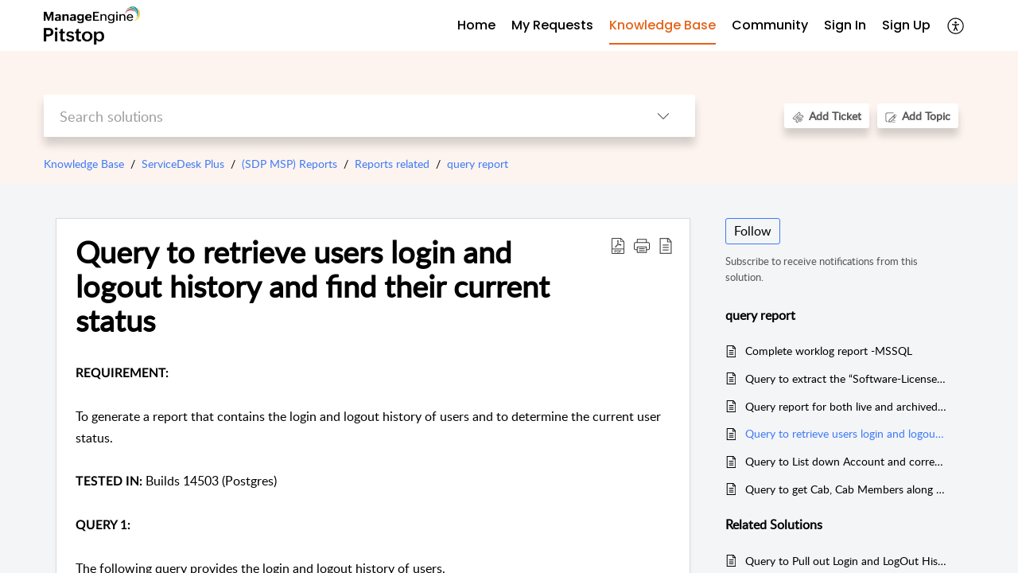

--- FILE ---
content_type: text/plain;charset=UTF-8
request_url: https://pitstop.manageengine.com/portal/hccustomize/edbsna95c6ef1566f8b53ffaeb6c7384a52afb590caacbcfece331bbb3fbe8976092cfab1369455def8624c89e33e45f936fd/header.html
body_size: 1270
content:

<!--div class="Header__headerBg">
  <div class="Header__bgColor"></div>
</div--><div class="Header__menuWrapper">
  <div class="container">
    <div class="Header__menuBox" id="navBarContainer">
      <div class="Header__logoPart"> <a class="Header__logoimg" href="${PortalLinkBackUrl}"><img src="${PortalLogo}" class="Header__logo" alt=""/></a> 
        <!--span class="Header__logotxt">${CompanyName} </span--> 
      </div>
      <div class="Header__navbtn">
        <div class="Header__menuClick" id="menuBarContainer"> <span class="Header__menu"></span> </div>
        <div class="Header__responsivefreez"></div>
        <ul class="Header__nav">
          <li id="portal_tabHome" class="Header__menuList">${Home}</li>
          <li id="portal_tabCases" class="Header__menuList">${MyRequests}</li>
          <li id="portal_tabSolutions" class="Header__menuList">${KnowledgeBase}</li>
          <li id="portal_tabCommunity" class="Header__menuList">${Community}</li>
          ${SignInSignOut}
          ${UserPreference}
          
        </ul>
      </div>
    </div>
  </div>
</div>
<div class="srch_bar">
  <div class="container">
    <div class="Header__titleSearchWrapper" id="titleSearch">
      <div class="Header__titleSearchBox">
        <div class="Header__titleDescription">
          <h1 class="Header__welcomeTitle">${WelcomeText}</h1>
          <div class="Header__welcomeDescription">${WelcomeDescription}</div>
        </div>
        <div class="Header__banneralt" id="bannerContainer">
          <div class="Header__searchSubCont">
            <div class="Header__searchalt" id="searchBtnContainer">
              <div class="Header__searchLink" id="searchContainer">
                <div class="Header__searchBox">${Search}</div>
              </div>
              <div class="Header__panelbtns">
                <div class="Header__cdstretchynav" id="plusBtn">
                  <div class="Header__overlayresponav"></div>
                  <span class="Header__cdnavtrigger"></span>
                  <div class="Header__container">
                    <ul class="Header__containerUl">
                      ${AddTicket} ${AddTopic}
                    </ul>
                    <span class="Header__stretchynavbg"></span> </div>
                </div>
              </div>
            </div>
          </div>
          ${BreadCrumbs} </div>
      </div>
    </div>
	<div class="headerslider carousel slide">
    <div class="carousel-inner">
      <div class="item active">
        <div class="banner-wrap">
          <div class="banner-caption">
            <div class="disp-b">
              <h4 class="site-caption">Tickets</h4>
              <h1 class="site-main-tt">Keep track of your tickets and monitor your team's data.</h1>
              <div class="navi_btn"><a href="https://pitstop.manageengine.com/portal/en/myarea">Sign in now</a></div>
            </div>
          </div>
          <div class="banner-img"> <img alt="Ticket Banner" class="img-responsive" src="https://desk.zoho.com/DocsDisplay?zgId=4335217&amp;mode=inline&amp;blockId=d4r8r0d35f3e84cbf4c95b188572910fad0bc"/> </div>
        </div>
      </div>
      <div class="item active">
        <div class="banner-wrap">
          <div class="banner-caption">
            <div class="disp-b">
              <h4 class="site-caption">Knowledge Base</h4>
              <h1 class="site-main-tt">Browse the knowledge base and find solutions.</h1>
              <div class="navi_btn"><a href="https://pitstop.manageengine.com/portal/en/kb/">Explore now
</a></div>
            </div>
          </div>
          <div class="banner-img"> <img alt="knowledge Banner" class="img-responsive" src="https://desk.zoho.com/DocsDisplay?zgId=4335217&amp;mode=inline&amp;blockId=d4r8r36da6d09a2cf4d40aaf2cd8a7a64f8c7"/> </div>
        </div>
      </div>
    </div>
  </div>
  </div>
</div>
<div class="join-community">
  <div class="container">
    <div class="disp-t fw vmiddle join-community-info">
      <div class="disp-c"> <img alt="Join our community" class="img-responsive imgout" src="https://desk.zoho.com/DocsDisplay?zgId=4335217&amp;mode=inline&amp;blockId=d4r8r08d68b64c5674e75906c478b01adabff"/> </div>
      <div class="disp-c">
        <h2>Join the ManageEngine Community</h2>
      </div>
      <div class="disp-c text-center"> <a href="https://pitstop.manageengine.com/portal/en/signin" class="disb-ib">
        <div class="join-arrow"> <img alt="arrow" src="https://desk.zoho.com/DocsDisplay?zgId=4335217&amp;mode=inline&amp;blockId=d4r8r61a0211d68994c6eb0ebca75d0029edf" class="img-responsive"/> </div>
        </a> </div>
    </div>
  </div>
</div>
